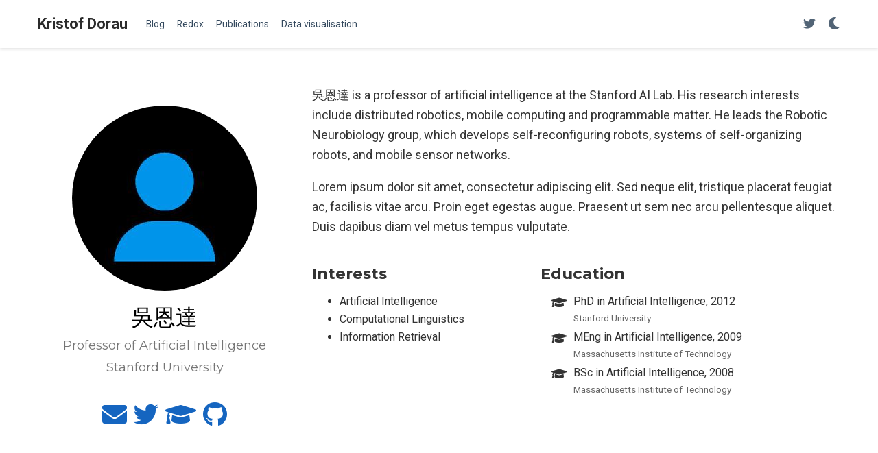

--- FILE ---
content_type: text/html; charset=utf-8
request_url: https://www.kristofdorau.de/author/%E5%90%B3%E6%81%A9%E9%81%94/
body_size: 5219
content:
<!DOCTYPE html><html lang="en-us"><head><meta charset="utf-8"><meta name="viewport" content="width=device-width,initial-scale=1"><meta http-equiv="x-ua-compatible" content="IE=edge"><meta name="generator" content="Wowchemy 5.0.0-beta.3 for Hugo"><meta name="author" content="Kristof Dorau"><meta name="description" content="Research assistant"><link rel="alternate" hreflang="en-us" href="https://www.kristofdorau.de/author/%E5%90%B3%E6%81%A9%E9%81%94/"><link rel="preconnect" href="https://fonts.gstatic.com" crossorigin=""><meta name="theme-color" content="#1565c0"><link rel="stylesheet" href="https://cdnjs.cloudflare.com/ajax/libs/font-awesome/5.14.0/css/all.min.css" integrity="sha256-FMvZuGapsJLjouA6k7Eo2lusoAX9i0ShlWFG6qt7SLc=" crossorigin="anonymous"><link rel="stylesheet" href="https://cdnjs.cloudflare.com/ajax/libs/highlight.js/10.2.0/styles/github.min.css" crossorigin="anonymous" title="hl-light" media="all" onload="this.media='all'"><link rel="stylesheet" href="https://cdnjs.cloudflare.com/ajax/libs/highlight.js/10.2.0/styles/dracula.min.css" crossorigin="anonymous" title="hl-dark" media="print" onload="this.media='all'" disabled=""><link rel="preload" as="style" href="https://fonts.googleapis.com/css2?family=Montserrat:wght@400;700&amp;family=Roboto+Mono&amp;family=Roboto:wght@400;700&amp;display=swap"><link rel="stylesheet" href="https://fonts.googleapis.com/css2?family=Montserrat:wght@400;700&amp;family=Roboto+Mono&amp;family=Roboto:wght@400;700&amp;display=swap" media="print" onload="this.media='all'"><link rel="stylesheet" href="/css/wowchemy.fd94bc40cbf794ae4f8dd4f23602f629.css"><link rel="alternate" href="/author/%E5%90%B3%E6%81%A9%E9%81%94/index.xml" type="application/rss+xml" title="Kristof Dorau"><link rel="manifest" href="/index.webmanifest"><link rel="icon" type="image/png" href="/images/icon_hu060bbd621a5073a968d3ee9727297689_51789_32x32_fill_lanczos_center_2.png"><link rel="apple-touch-icon" type="image/png" href="/images/icon_hu060bbd621a5073a968d3ee9727297689_51789_180x180_fill_lanczos_center_2.png"><link rel="canonical" href="https://www.kristofdorau.de/author/%E5%90%B3%E6%81%A9%E9%81%94/"><meta property="twitter:card" content="summary"><meta property="og:site_name" content="Kristof Dorau"><meta property="og:url" content="https://www.kristofdorau.de/author/%E5%90%B3%E6%81%A9%E9%81%94/"><meta property="og:title" content="吳恩達 | Kristof Dorau"><meta property="og:description" content="Research assistant"><meta property="og:image" content="https://www.kristofdorau.de/author/%E5%90%B3%E6%81%A9%E9%81%94/avatar_hu52a603635ecebd45650b162dadabb4e5_12861_270x270_fill_q75_lanczos_center.jpg"><meta property="twitter:image" content="https://www.kristofdorau.de/author/%E5%90%B3%E6%81%A9%E9%81%94/avatar_hu52a603635ecebd45650b162dadabb4e5_12861_270x270_fill_q75_lanczos_center.jpg"><meta property="og:locale" content="en-us"><title>吳恩達 | Kristof Dorau</title><style type="text/css">.medium-zoom-overlay{position:fixed;top:0;right:0;bottom:0;left:0;opacity:0;transition:opacity .3s;will-change:opacity}.medium-zoom--opened .medium-zoom-overlay{cursor:pointer;cursor:zoom-out;opacity:1}.medium-zoom-image{cursor:pointer;cursor:zoom-in;transition:transform .3s cubic-bezier(.2,0,.2,1)!important}.medium-zoom-image--hidden{visibility:hidden}.medium-zoom-image--opened{position:relative;cursor:pointer;cursor:zoom-out;will-change:transform}</style><style type="text/css">.CtxtMenu_InfoClose {  top:.2em; right:.2em;}
.CtxtMenu_InfoContent {  overflow:auto; text-align:left; font-size:80%;  padding:.4em .6em; border:1px inset; margin:1em 0px;  max-height:20em; max-width:30em; background-color:#EEEEEE;  white-space:normal;}
.CtxtMenu_Info.CtxtMenu_MousePost {outline:none;}
.CtxtMenu_Info {  position:fixed; left:50%; width:auto; text-align:center;  border:3px outset; padding:1em 2em; background-color:#DDDDDD;  color:black;  cursor:default; font-family:message-box; font-size:120%;  font-style:normal; text-indent:0; text-transform:none;  line-height:normal; letter-spacing:normal; word-spacing:normal;  word-wrap:normal; white-space:nowrap; float:none; z-index:201;  border-radius: 15px;                     /* Opera 10.5 and IE9 */  -webkit-border-radius:15px;               /* Safari and Chrome */  -moz-border-radius:15px;                  /* Firefox */  -khtml-border-radius:15px;                /* Konqueror */  box-shadow:0px 10px 20px #808080;         /* Opera 10.5 and IE9 */  -webkit-box-shadow:0px 10px 20px #808080; /* Safari 3 & Chrome */  -moz-box-shadow:0px 10px 20px #808080;    /* Forefox 3.5 */  -khtml-box-shadow:0px 10px 20px #808080;  /* Konqueror */  filter:progid:DXImageTransform.Microsoft.dropshadow(OffX=2, OffY=2, Color="gray", Positive="true"); /* IE */}
</style><style type="text/css">.CtxtMenu_MenuClose {  position:absolute;  cursor:pointer;  display:inline-block;  border:2px solid #AAA;  border-radius:18px;  -webkit-border-radius: 18px;             /* Safari and Chrome */  -moz-border-radius: 18px;                /* Firefox */  -khtml-border-radius: 18px;              /* Konqueror */  font-family: "Courier New", Courier;  font-size:24px;  color:#F0F0F0}
.CtxtMenu_MenuClose span {  display:block; background-color:#AAA; border:1.5px solid;  border-radius:18px;  -webkit-border-radius: 18px;             /* Safari and Chrome */  -moz-border-radius: 18px;                /* Firefox */  -khtml-border-radius: 18px;              /* Konqueror */  line-height:0;  padding:8px 0 6px     /* may need to be browser-specific */}
.CtxtMenu_MenuClose:hover {  color:white!important;  border:2px solid #CCC!important}
.CtxtMenu_MenuClose:hover span {  background-color:#CCC!important}
.CtxtMenu_MenuClose:hover:focus {  outline:none}
</style><style type="text/css">.CtxtMenu_Menu {  position:absolute;  background-color:white;  color:black;  width:auto; padding:5px 0px;  border:1px solid #CCCCCC; margin:0; cursor:default;  font: menu; text-align:left; text-indent:0; text-transform:none;  line-height:normal; letter-spacing:normal; word-spacing:normal;  word-wrap:normal; white-space:nowrap; float:none; z-index:201;  border-radius: 5px;                     /* Opera 10.5 and IE9 */  -webkit-border-radius: 5px;             /* Safari and Chrome */  -moz-border-radius: 5px;                /* Firefox */  -khtml-border-radius: 5px;              /* Konqueror */  box-shadow:0px 10px 20px #808080;         /* Opera 10.5 and IE9 */  -webkit-box-shadow:0px 10px 20px #808080; /* Safari 3 & Chrome */  -moz-box-shadow:0px 10px 20px #808080;    /* Forefox 3.5 */  -khtml-box-shadow:0px 10px 20px #808080;  /* Konqueror */}
.CtxtMenu_MenuItem {  padding: 1px 2em;  background:transparent;}
.CtxtMenu_MenuArrow {  position:absolute; right:.5em; padding-top:.25em; color:#666666;  font-family: null; font-size: .75em}
.CtxtMenu_MenuActive .CtxtMenu_MenuArrow {color:white}
.CtxtMenu_MenuArrow.CtxtMenu_RTL {left:.5em; right:auto}
.CtxtMenu_MenuCheck {  position:absolute; left:.7em;  font-family: null}
.CtxtMenu_MenuCheck.CtxtMenu_RTL { right:.7em; left:auto }
.CtxtMenu_MenuRadioCheck {  position:absolute; left: .7em;}
.CtxtMenu_MenuRadioCheck.CtxtMenu_RTL {  right: .7em; left:auto}
.CtxtMenu_MenuInputBox {  padding-left: 1em; right:.5em; color:#666666;  font-family: null;}
.CtxtMenu_MenuInputBox.CtxtMenu_RTL {  left: .1em;}
.CtxtMenu_MenuComboBox {  left:.1em; padding-bottom:.5em;}
.CtxtMenu_MenuSlider {  left: .1em;}
.CtxtMenu_SliderValue {  position:absolute; right:.1em; padding-top:.25em; color:#333333;  font-size: .75em}
.CtxtMenu_SliderBar {  outline: none; background: #d3d3d3}
.CtxtMenu_MenuLabel {  padding: 1px 2em 3px 1.33em;  font-style:italic}
.CtxtMenu_MenuRule {  border-top: 1px solid #DDDDDD;  margin: 4px 3px;}
.CtxtMenu_MenuDisabled {  color:GrayText}
.CtxtMenu_MenuActive {  background-color: #606872;  color: white;}
.CtxtMenu_MenuDisabled:focus {  background-color: #E8E8E8}
.CtxtMenu_MenuLabel:focus {  background-color: #E8E8E8}
.CtxtMenu_ContextMenu:focus {  outline:none}
.CtxtMenu_ContextMenu .CtxtMenu_MenuItem:focus {  outline:none}
.CtxtMenu_SelectionMenu {  position:relative; float:left;  border-bottom: none; -webkit-box-shadow:none; -webkit-border-radius:0px; }
.CtxtMenu_SelectionItem {  padding-right: 1em;}
.CtxtMenu_Selection {  right: 40%; width:50%; }
.CtxtMenu_SelectionBox {  padding: 0em; max-height:20em; max-width: none;  background-color:#FFFFFF;}
.CtxtMenu_SelectionDivider {  clear: both; border-top: 2px solid #000000;}
.CtxtMenu_Menu .CtxtMenu_MenuClose {  top:-10px; left:-10px}
</style><style id="MJX-CHTML-styles">
mjx-container[jax="CHTML"] {
  line-height: 0;
}

mjx-container [space="1"] {
  margin-left: .111em;
}

mjx-container [space="2"] {
  margin-left: .167em;
}

mjx-container [space="3"] {
  margin-left: .222em;
}

mjx-container [space="4"] {
  margin-left: .278em;
}

mjx-container [space="5"] {
  margin-left: .333em;
}

mjx-container [rspace="1"] {
  margin-right: .111em;
}

mjx-container [rspace="2"] {
  margin-right: .167em;
}

mjx-container [rspace="3"] {
  margin-right: .222em;
}

mjx-container [rspace="4"] {
  margin-right: .278em;
}

mjx-container [rspace="5"] {
  margin-right: .333em;
}

mjx-container [size="s"] {
  font-size: 70.7%;
}

mjx-container [size="ss"] {
  font-size: 50%;
}

mjx-container [size="Tn"] {
  font-size: 60%;
}

mjx-container [size="sm"] {
  font-size: 85%;
}

mjx-container [size="lg"] {
  font-size: 120%;
}

mjx-container [size="Lg"] {
  font-size: 144%;
}

mjx-container [size="LG"] {
  font-size: 173%;
}

mjx-container [size="hg"] {
  font-size: 207%;
}

mjx-container [size="HG"] {
  font-size: 249%;
}

mjx-container [width="full"] {
  width: 100%;
}

mjx-box {
  display: inline-block;
}

mjx-block {
  display: block;
}

mjx-itable {
  display: inline-table;
}

mjx-row {
  display: table-row;
}

mjx-row > * {
  display: table-cell;
}

mjx-mtext {
  display: inline-block;
}

mjx-mstyle {
  display: inline-block;
}

mjx-merror {
  display: inline-block;
  color: red;
  background-color: yellow;
}

mjx-mphantom {
  visibility: hidden;
}

_::-webkit-full-page-media, _:future, :root mjx-container {
  will-change: opacity;
}

mjx-assistive-mml {
  position: absolute !important;
  top: 0px;
  left: 0px;
  clip: rect(1px, 1px, 1px, 1px);
  padding: 1px 0px 0px 0px !important;
  border: 0px !important;
  display: block !important;
  width: auto !important;
  overflow: hidden !important;
  -webkit-touch-callout: none;
  -webkit-user-select: none;
  -khtml-user-select: none;
  -moz-user-select: none;
  -ms-user-select: none;
  user-select: none;
}

mjx-assistive-mml[display="block"] {
  width: 100% !important;
}

mjx-c::before {
  display: block;
  width: 0;
}

.MJX-TEX {
  font-family: MJXZERO, MJXTEX;
}

.TEX-B {
  font-family: MJXZERO, MJXTEX-B;
}

.TEX-I {
  font-family: MJXZERO, MJXTEX-I;
}

.TEX-MI {
  font-family: MJXZERO, MJXTEX-MI;
}

.TEX-BI {
  font-family: MJXZERO, MJXTEX-BI;
}

.TEX-S1 {
  font-family: MJXZERO, MJXTEX-S1;
}

.TEX-S2 {
  font-family: MJXZERO, MJXTEX-S2;
}

.TEX-S3 {
  font-family: MJXZERO, MJXTEX-S3;
}

.TEX-S4 {
  font-family: MJXZERO, MJXTEX-S4;
}

.TEX-A {
  font-family: MJXZERO, MJXTEX-A;
}

.TEX-C {
  font-family: MJXZERO, MJXTEX-C;
}

.TEX-CB {
  font-family: MJXZERO, MJXTEX-CB;
}

.TEX-FR {
  font-family: MJXZERO, MJXTEX-FR;
}

.TEX-FRB {
  font-family: MJXZERO, MJXTEX-FRB;
}

.TEX-SS {
  font-family: MJXZERO, MJXTEX-SS;
}

.TEX-SSB {
  font-family: MJXZERO, MJXTEX-SSB;
}

.TEX-SSI {
  font-family: MJXZERO, MJXTEX-SSI;
}

.TEX-SC {
  font-family: MJXZERO, MJXTEX-SC;
}

.TEX-T {
  font-family: MJXZERO, MJXTEX-T;
}

.TEX-V {
  font-family: MJXZERO, MJXTEX-V;
}

.TEX-VB {
  font-family: MJXZERO, MJXTEX-VB;
}

mjx-stretchy-v mjx-c, mjx-stretchy-h mjx-c {
  font-family: MJXZERO, MJXTEX-S1, MJXTEX-S4, MJXTEX, MJXTEX-A ! important;
}

@font-face /* 0 */ {
  font-family: MJXZERO;
  src: url("https://cdn.jsdelivr.net/npm/mathjax@3/es5/output/chtml/fonts/woff-v2/MathJax_Zero.woff") format("woff");
}

@font-face /* 1 */ {
  font-family: MJXTEX;
  src: url("https://cdn.jsdelivr.net/npm/mathjax@3/es5/output/chtml/fonts/woff-v2/MathJax_Main-Regular.woff") format("woff");
}

@font-face /* 2 */ {
  font-family: MJXTEX-B;
  src: url("https://cdn.jsdelivr.net/npm/mathjax@3/es5/output/chtml/fonts/woff-v2/MathJax_Main-Bold.woff") format("woff");
}

@font-face /* 3 */ {
  font-family: MJXTEX-I;
  src: url("https://cdn.jsdelivr.net/npm/mathjax@3/es5/output/chtml/fonts/woff-v2/MathJax_Math-Italic.woff") format("woff");
}

@font-face /* 4 */ {
  font-family: MJXTEX-MI;
  src: url("https://cdn.jsdelivr.net/npm/mathjax@3/es5/output/chtml/fonts/woff-v2/MathJax_Main-Italic.woff") format("woff");
}

@font-face /* 5 */ {
  font-family: MJXTEX-BI;
  src: url("https://cdn.jsdelivr.net/npm/mathjax@3/es5/output/chtml/fonts/woff-v2/MathJax_Math-BoldItalic.woff") format("woff");
}

@font-face /* 6 */ {
  font-family: MJXTEX-S1;
  src: url("https://cdn.jsdelivr.net/npm/mathjax@3/es5/output/chtml/fonts/woff-v2/MathJax_Size1-Regular.woff") format("woff");
}

@font-face /* 7 */ {
  font-family: MJXTEX-S2;
  src: url("https://cdn.jsdelivr.net/npm/mathjax@3/es5/output/chtml/fonts/woff-v2/MathJax_Size2-Regular.woff") format("woff");
}

@font-face /* 8 */ {
  font-family: MJXTEX-S3;
  src: url("https://cdn.jsdelivr.net/npm/mathjax@3/es5/output/chtml/fonts/woff-v2/MathJax_Size3-Regular.woff") format("woff");
}

@font-face /* 9 */ {
  font-family: MJXTEX-S4;
  src: url("https://cdn.jsdelivr.net/npm/mathjax@3/es5/output/chtml/fonts/woff-v2/MathJax_Size4-Regular.woff") format("woff");
}

@font-face /* 10 */ {
  font-family: MJXTEX-A;
  src: url("https://cdn.jsdelivr.net/npm/mathjax@3/es5/output/chtml/fonts/woff-v2/MathJax_AMS-Regular.woff") format("woff");
}

@font-face /* 11 */ {
  font-family: MJXTEX-C;
  src: url("https://cdn.jsdelivr.net/npm/mathjax@3/es5/output/chtml/fonts/woff-v2/MathJax_Calligraphic-Regular.woff") format("woff");
}

@font-face /* 12 */ {
  font-family: MJXTEX-CB;
  src: url("https://cdn.jsdelivr.net/npm/mathjax@3/es5/output/chtml/fonts/woff-v2/MathJax_Calligraphic-Bold.woff") format("woff");
}

@font-face /* 13 */ {
  font-family: MJXTEX-FR;
  src: url("https://cdn.jsdelivr.net/npm/mathjax@3/es5/output/chtml/fonts/woff-v2/MathJax_Fraktur-Regular.woff") format("woff");
}

@font-face /* 14 */ {
  font-family: MJXTEX-FRB;
  src: url("https://cdn.jsdelivr.net/npm/mathjax@3/es5/output/chtml/fonts/woff-v2/MathJax_Fraktur-Bold.woff") format("woff");
}

@font-face /* 15 */ {
  font-family: MJXTEX-SS;
  src: url("https://cdn.jsdelivr.net/npm/mathjax@3/es5/output/chtml/fonts/woff-v2/MathJax_SansSerif-Regular.woff") format("woff");
}

@font-face /* 16 */ {
  font-family: MJXTEX-SSB;
  src: url("https://cdn.jsdelivr.net/npm/mathjax@3/es5/output/chtml/fonts/woff-v2/MathJax_SansSerif-Bold.woff") format("woff");
}

@font-face /* 17 */ {
  font-family: MJXTEX-SSI;
  src: url("https://cdn.jsdelivr.net/npm/mathjax@3/es5/output/chtml/fonts/woff-v2/MathJax_SansSerif-Italic.woff") format("woff");
}

@font-face /* 18 */ {
  font-family: MJXTEX-SC;
  src: url("https://cdn.jsdelivr.net/npm/mathjax@3/es5/output/chtml/fonts/woff-v2/MathJax_Script-Regular.woff") format("woff");
}

@font-face /* 19 */ {
  font-family: MJXTEX-T;
  src: url("https://cdn.jsdelivr.net/npm/mathjax@3/es5/output/chtml/fonts/woff-v2/MathJax_Typewriter-Regular.woff") format("woff");
}

@font-face /* 20 */ {
  font-family: MJXTEX-V;
  src: url("https://cdn.jsdelivr.net/npm/mathjax@3/es5/output/chtml/fonts/woff-v2/MathJax_Vector-Regular.woff") format("woff");
}

@font-face /* 21 */ {
  font-family: MJXTEX-VB;
  src: url("https://cdn.jsdelivr.net/npm/mathjax@3/es5/output/chtml/fonts/woff-v2/MathJax_Vector-Bold.woff") format("woff");
}
</style></head><body id="top" data-spy="scroll" data-offset="70" data-target="#TableOfContents" class="page-wrapper"><div class="page-header"><nav class="navbar navbar-expand-lg navbar-light compensate-for-scrollbar" id="navbar-main"><div class="container-xl"><div class="d-none d-lg-inline-flex"><a class="navbar-brand" href="/">Kristof Dorau</a></div><button type="button" class="navbar-toggler" data-toggle="collapse" data-target="#navbar-content" aria-controls="navbar" aria-expanded="false" aria-label="Toggle navigation">
<span><i class="fas fa-bars"></i></span></button><div class="navbar-brand-mobile-wrapper d-inline-flex d-lg-none"><a class="navbar-brand" href="/">Kristof Dorau</a></div><div class="navbar-collapse main-menu-item collapse justify-content-start" id="navbar-content"><ul class="navbar-nav d-md-inline-flex"><li class="nav-item"><a class="nav-link" href="/post/"><span>Blog</span></a></li><li class="nav-item"><a class="nav-link" href="/projects/"><span>Redox</span></a></li><li class="nav-item"><a class="nav-link" href="/publication/"><span>Publications</span></a></li><li class="nav-item"><a class="nav-link" href="/dataviz/"><span>Data visualisation</span></a></li></ul></div><ul class="nav-icons navbar-nav flex-row ml-auto d-flex pl-md-2"><li class="nav-item d-none d-lg-inline-flex"><a class="nav-link" href="https://twitter.com/DorauKristof" data-toggle="tooltip" data-placement="bottom" title="" target="_blank" rel="noopener" aria-label="Follow me on Twitter" data-original-title="Follow me on Twitter"><i class="fab fa-twitter" aria-hidden="true"></i></a></li><li class="nav-item dropdown theme-dropdown"><a href="#" class="nav-link" data-toggle="dropdown" aria-haspopup="true" aria-label="Display preferences"><i class="fas fa-moon" aria-hidden="true"></i></a><div class="dropdown-menu"><a href="#" class="dropdown-item js-set-theme-light"><span>Light</span></a>
<a href="#" class="dropdown-item js-set-theme-dark"><span>Dark</span></a>
<a href="#" class="dropdown-item js-set-theme-auto dropdown-item-active"><span>Automatic</span></a></div></li></ul></div></nav></div><div class="page-body"><section id="profile-page" class="pt-5"><div class="container"><div class="row"><div class="col-12 col-lg-4"><div id="profile"><img class="avatar avatar-circle" src="/author/%E5%90%B3%E6%81%A9%E9%81%94/avatar_hu52a603635ecebd45650b162dadabb4e5_12861_270x270_fill_q75_lanczos_center.jpg" alt="吳恩達"><div class="portrait-title"><h2>吳恩達</h2><h3>Professor of Artificial Intelligence</h3><h3><span>Stanford University</span></h3></div><ul class="network-icon" aria-hidden="true"><li><a href="/#contact" aria-label="envelope"><i class="fas fa-envelope big-icon"></i></a></li><li><a href="https://twitter.com/GeorgeCushen" target="_blank" rel="noopener" aria-label="twitter"><i class="fab fa-twitter big-icon"></i></a></li><li><a href="https://scholar.google.co.uk/citations?user=sIwtMXoAAAAJ" target="_blank" rel="noopener" aria-label="graduation-cap"><i class="fas fa-graduation-cap big-icon"></i></a></li><li><a href="https://github.com/gcushen" target="_blank" rel="noopener" aria-label="github"><i class="fab fa-github big-icon"></i></a></li></ul></div></div><div class="col-12 col-lg-8"><div class="article-style"><p>吳恩達 is a professor of artificial intelligence at the Stanford AI Lab. His research interests include distributed robotics, mobile computing and programmable matter. He leads the Robotic Neurobiology group, which develops self-reconfiguring robots, systems of self-organizing robots, and mobile sensor networks.</p><p>Lorem ipsum dolor sit amet, consectetur adipiscing elit. Sed neque elit, tristique placerat feugiat ac, facilisis vitae arcu. Proin eget egestas augue. Praesent ut sem nec arcu pellentesque aliquet. Duis dapibus diam vel metus tempus vulputate.</p></div><div class="row"><div class="col-md-5"><div class="section-subheading">Interests</div><ul class="ul-interests"><li>Artificial Intelligence</li><li>Computational Linguistics</li><li>Information Retrieval</li></ul></div><div class="col-md-7"><div class="section-subheading">Education</div><ul class="ul-edu fa-ul"><li><i class="fa-li fas fa-graduation-cap"></i><div class="description"><p class="course">PhD in Artificial Intelligence, 2012</p><p class="institution">Stanford University</p></div></li><li><i class="fa-li fas fa-graduation-cap"></i><div class="description"><p class="course">MEng in Artificial Intelligence, 2009</p><p class="institution">Massachusetts Institute of Technology</p></div></li><li><i class="fa-li fas fa-graduation-cap"></i><div class="description"><p class="course">BSc in Artificial Intelligence, 2008</p><p class="institution">Massachusetts Institute of Technology</p></div></li></ul></div></div></div></div></div></section></div><div class="page-footer"><div class="container"><footer class="site-footer"><p class="powered-by"><a href="/terms/">Impressum</a></p><p class="powered-by"></p><p class="powered-by copyright-license-text">Content on this site is licensed under a <a href="https://creativecommons.org/licenses/by-nc-nd/4.0" rel="noopener noreferrer" target="_blank">CC BY NC ND 4.0</a></p><p class="powered-by footer-license-icons"><a href="https://creativecommons.org/licenses/by-nc-nd/4.0" rel="noopener noreferrer" target="_blank" aria-label="Creative Commons"><i class="fab fa-creative-commons fa-2x" aria-hidden="true"></i><i class="fab fa-creative-commons-by fa-2x" aria-hidden="true"></i><i class="fab fa-creative-commons-nc fa-2x" aria-hidden="true"></i><i class="fab fa-creative-commons-nd fa-2x" aria-hidden="true"></i></a></p><p class="powered-by">Published with
<a href="https://wowchemy.com/?utm_campaign=poweredby" target="_blank" rel="noopener">Wowchemy</a> —
the free, <a href="https://github.com/wowchemy/wowchemy-hugo-modules" target="_blank" rel="noopener">open source</a> website builder that empowers creators.</p><span class="statcounter"><a id="sc_counter_12669550" class="statcounter" href="https://www.statcounter.com/" target="_blank"><img src="[data-uri]" alt="StatCounter - Free Web Tracker and Counter" border="0" undefined=""></a></span><noscript><div class=statcounter><a title="Web Analytics" href=https://statcounter.com/ target=_blank><img class=statcounter src=https://c.statcounter.com/12669550/0/f8ca5029/0/ alt="Web Analytics" referrerpolicy=no-referrer-when-downgrade></a></div></noscript></footer></div></div><div id="modal" class="modal fade" role="dialog"><div class="modal-dialog"><div class="modal-content"><div class="modal-header"><h5 class="modal-title">Cite</h5><button type="button" class="close" data-dismiss="modal" aria-label="Close">
<span aria-hidden="true">×</span></button></div><div class="modal-body"><pre><code class="tex hljs latex"></code></pre></div><div class="modal-footer"><a class="btn btn-outline-primary my-1 js-copy-cite" href="#" target="_blank"><i class="fas fa-copy"></i>Copy</a>
<a class="btn btn-outline-primary my-1 js-download-cite" href="#" target="_blank"><i class="fas fa-download"></i>Download</a><div id="modal-error"></div></div></div></div></div></body></html>